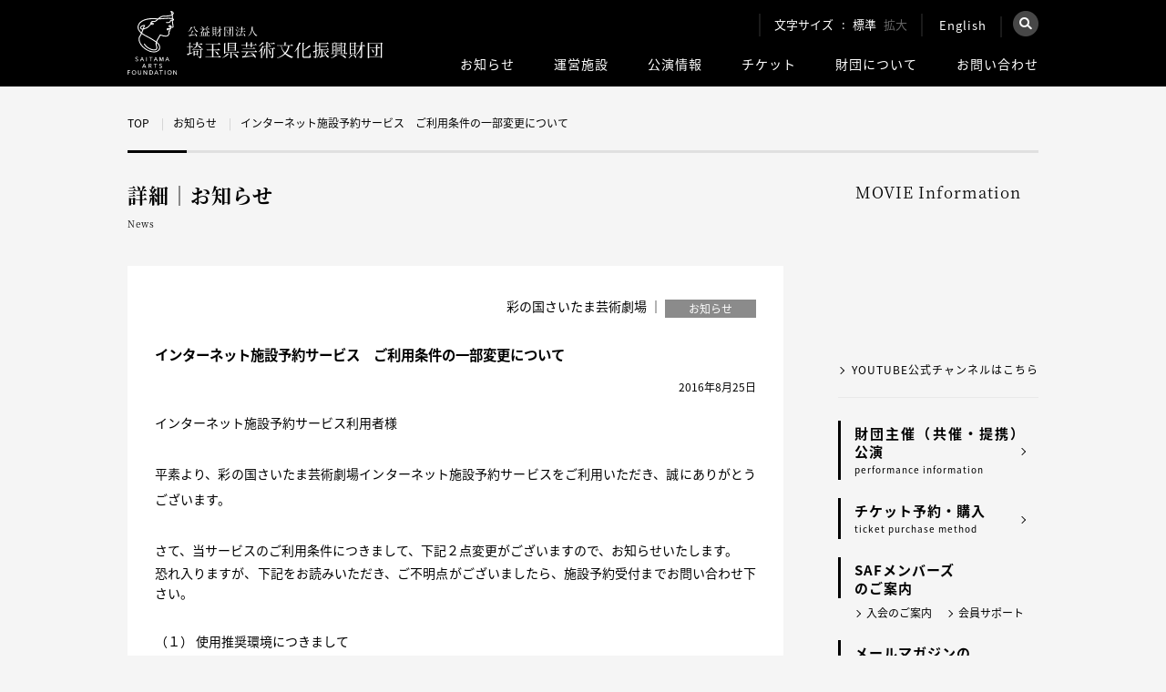

--- FILE ---
content_type: text/html; charset=UTF-8
request_url: https://www.saf.or.jp/information/detail/8400/
body_size: 10070
content:
<!DOCTYPE html PUBLIC "-//W3C//DTD XHTML 1.0 Transitional//EN" "http://www.w3.org/TR/xhtml1/DTD/xhtml1-transitional.dtd">
<html lang="ja" xml:lang="ja" xmlns="http://www.w3.org/1999/xhtml">
<head>
<!-- Google Tag Manager -->
<script>(function(w,d,s,l,i){w[l]=w[l]||[];w[l].push({'gtm.start':
new Date().getTime(),event:'gtm.js'});var f=d.getElementsByTagName(s)[0],
j=d.createElement(s),dl=l!='dataLayer'?'&l='+l:'';j.async=true;j.src=
'https://www.googletagmanager.com/gtm.js?id='+i+dl;f.parentNode.insertBefore(j,f);
})(window,document,'script','dataLayer','GTM-5WRTB5K');</script>
<!-- End Google Tag Manager -->
<meta name="viewport" content="width=device-width, initial-scale=1">
<meta http-equiv="Content-Type" content="text/html; charset=UTF-8">
<title>インターネット施設予約サービス　ご利用条件の一部変更について</title>
<meta name="description" content="" />
<meta name="keywords" content="" />
<link rel="canonical" href="https://www.saf.or.jp/">

<!--og-->
<meta property="og:title" content="インターネット施設予約サービス　ご利用条件の一部変更について">
<meta property="og:type" content="website">
<meta property="og:description" content="">
<meta property="og:url" content="https://www.saf.or.jp/">
<meta property="og:site_name" content="公益財団法人埼玉県芸術文化振興財団">

<!--image max5-->
<meta property="og:image" content="/images/og_img_01.jpg">

<link rel="stylesheet" type="text/css" href="/css/common.css" />
<link rel="stylesheet" type="text/css" href="/css/style.css" />
<link rel="stylesheet" type="text/css" href="/css/global.css" media="all" />
<link rel="alternate stylesheet" type="text/css" href="/css/large.css" title="Large" />

<script src="https://ajax.googleapis.com/ajax/libs/jquery/3.1.1/jquery.min.js"></script>
<script src="https://ajax.googleapis.com/ajax/libs/jquery/1.7.1/jquery.min.js"></script>
<script type="text/javascript" src="/js/styleswitcher.js"></script>
<script type="text/javascript" src="/js/rollover.js"></script>
<script type="text/javascript" src="/js/jquery.matchHeight.js"></script>
<script type="text/javascript" src="/js/yetii.js"></script>
<script type="text/javascript" src="/js/tab.js"></script>
<script type="text/javascript" src="/js/jquery.colorbox.js"></script>
<script type="text/javascript" src="/js/colorbox-setting.js"></script>
<script type="text/javascript" src="/js/custom_top.js"></script>
<script type="text/javascript" src="/js/slick.min.js"></script>
<link rel="stylesheet" type="text/css" href="/css/information.css" />
<link rel="stylesheet" type="text/css" href="/css/information_tab.css" />
<script type="text/javascript" src="/js/tab_stages.js"></script>
<script type="text/javascript" src="/js/sns.js"></script>
<!--[if IE 6]>
    <script src="/kuma/js/DD_belatedPNG.js"></script>
    <script>
        DD_belatedPNG.fix('img, .png_bg');
    </script>
<![endif]-->
<!-- スライダー !-->
<!-- bxSlider Javascript file -->
<script src="/kuma/js/jquery.bxslider.min.js"></script>
<!-- bxSlider CSS file -->
<link href="/css/jquery.bxslider.css" rel="stylesheet" />
<script type="text/javascript">// <![CDATA[
    $(function() {
      $('.bxslider').bxSlider({
        auto:true,
        pause:3000,
        speed:500,
        infiniteLoop:true
      });
    });
    // ]]>
</script>
<!-- スライダー !-->
<meta name='robots' content='max-image-preview:large' />
<style id='classic-theme-styles-inline-css' type='text/css'>
/*! This file is auto-generated */
.wp-block-button__link{color:#fff;background-color:#32373c;border-radius:9999px;box-shadow:none;text-decoration:none;padding:calc(.667em + 2px) calc(1.333em + 2px);font-size:1.125em}.wp-block-file__button{background:#32373c;color:#fff;text-decoration:none}
</style>
<style id='global-styles-inline-css' type='text/css'>
body{--wp--preset--color--black: #000000;--wp--preset--color--cyan-bluish-gray: #abb8c3;--wp--preset--color--white: #ffffff;--wp--preset--color--pale-pink: #f78da7;--wp--preset--color--vivid-red: #cf2e2e;--wp--preset--color--luminous-vivid-orange: #ff6900;--wp--preset--color--luminous-vivid-amber: #fcb900;--wp--preset--color--light-green-cyan: #7bdcb5;--wp--preset--color--vivid-green-cyan: #00d084;--wp--preset--color--pale-cyan-blue: #8ed1fc;--wp--preset--color--vivid-cyan-blue: #0693e3;--wp--preset--color--vivid-purple: #9b51e0;--wp--preset--gradient--vivid-cyan-blue-to-vivid-purple: linear-gradient(135deg,rgba(6,147,227,1) 0%,rgb(155,81,224) 100%);--wp--preset--gradient--light-green-cyan-to-vivid-green-cyan: linear-gradient(135deg,rgb(122,220,180) 0%,rgb(0,208,130) 100%);--wp--preset--gradient--luminous-vivid-amber-to-luminous-vivid-orange: linear-gradient(135deg,rgba(252,185,0,1) 0%,rgba(255,105,0,1) 100%);--wp--preset--gradient--luminous-vivid-orange-to-vivid-red: linear-gradient(135deg,rgba(255,105,0,1) 0%,rgb(207,46,46) 100%);--wp--preset--gradient--very-light-gray-to-cyan-bluish-gray: linear-gradient(135deg,rgb(238,238,238) 0%,rgb(169,184,195) 100%);--wp--preset--gradient--cool-to-warm-spectrum: linear-gradient(135deg,rgb(74,234,220) 0%,rgb(151,120,209) 20%,rgb(207,42,186) 40%,rgb(238,44,130) 60%,rgb(251,105,98) 80%,rgb(254,248,76) 100%);--wp--preset--gradient--blush-light-purple: linear-gradient(135deg,rgb(255,206,236) 0%,rgb(152,150,240) 100%);--wp--preset--gradient--blush-bordeaux: linear-gradient(135deg,rgb(254,205,165) 0%,rgb(254,45,45) 50%,rgb(107,0,62) 100%);--wp--preset--gradient--luminous-dusk: linear-gradient(135deg,rgb(255,203,112) 0%,rgb(199,81,192) 50%,rgb(65,88,208) 100%);--wp--preset--gradient--pale-ocean: linear-gradient(135deg,rgb(255,245,203) 0%,rgb(182,227,212) 50%,rgb(51,167,181) 100%);--wp--preset--gradient--electric-grass: linear-gradient(135deg,rgb(202,248,128) 0%,rgb(113,206,126) 100%);--wp--preset--gradient--midnight: linear-gradient(135deg,rgb(2,3,129) 0%,rgb(40,116,252) 100%);--wp--preset--font-size--small: 13px;--wp--preset--font-size--medium: 20px;--wp--preset--font-size--large: 36px;--wp--preset--font-size--x-large: 42px;--wp--preset--spacing--20: 0.44rem;--wp--preset--spacing--30: 0.67rem;--wp--preset--spacing--40: 1rem;--wp--preset--spacing--50: 1.5rem;--wp--preset--spacing--60: 2.25rem;--wp--preset--spacing--70: 3.38rem;--wp--preset--spacing--80: 5.06rem;--wp--preset--shadow--natural: 6px 6px 9px rgba(0, 0, 0, 0.2);--wp--preset--shadow--deep: 12px 12px 50px rgba(0, 0, 0, 0.4);--wp--preset--shadow--sharp: 6px 6px 0px rgba(0, 0, 0, 0.2);--wp--preset--shadow--outlined: 6px 6px 0px -3px rgba(255, 255, 255, 1), 6px 6px rgba(0, 0, 0, 1);--wp--preset--shadow--crisp: 6px 6px 0px rgba(0, 0, 0, 1);}:where(.is-layout-flex){gap: 0.5em;}:where(.is-layout-grid){gap: 0.5em;}body .is-layout-flow > .alignleft{float: left;margin-inline-start: 0;margin-inline-end: 2em;}body .is-layout-flow > .alignright{float: right;margin-inline-start: 2em;margin-inline-end: 0;}body .is-layout-flow > .aligncenter{margin-left: auto !important;margin-right: auto !important;}body .is-layout-constrained > .alignleft{float: left;margin-inline-start: 0;margin-inline-end: 2em;}body .is-layout-constrained > .alignright{float: right;margin-inline-start: 2em;margin-inline-end: 0;}body .is-layout-constrained > .aligncenter{margin-left: auto !important;margin-right: auto !important;}body .is-layout-constrained > :where(:not(.alignleft):not(.alignright):not(.alignfull)){max-width: var(--wp--style--global--content-size);margin-left: auto !important;margin-right: auto !important;}body .is-layout-constrained > .alignwide{max-width: var(--wp--style--global--wide-size);}body .is-layout-flex{display: flex;}body .is-layout-flex{flex-wrap: wrap;align-items: center;}body .is-layout-flex > *{margin: 0;}body .is-layout-grid{display: grid;}body .is-layout-grid > *{margin: 0;}:where(.wp-block-columns.is-layout-flex){gap: 2em;}:where(.wp-block-columns.is-layout-grid){gap: 2em;}:where(.wp-block-post-template.is-layout-flex){gap: 1.25em;}:where(.wp-block-post-template.is-layout-grid){gap: 1.25em;}.has-black-color{color: var(--wp--preset--color--black) !important;}.has-cyan-bluish-gray-color{color: var(--wp--preset--color--cyan-bluish-gray) !important;}.has-white-color{color: var(--wp--preset--color--white) !important;}.has-pale-pink-color{color: var(--wp--preset--color--pale-pink) !important;}.has-vivid-red-color{color: var(--wp--preset--color--vivid-red) !important;}.has-luminous-vivid-orange-color{color: var(--wp--preset--color--luminous-vivid-orange) !important;}.has-luminous-vivid-amber-color{color: var(--wp--preset--color--luminous-vivid-amber) !important;}.has-light-green-cyan-color{color: var(--wp--preset--color--light-green-cyan) !important;}.has-vivid-green-cyan-color{color: var(--wp--preset--color--vivid-green-cyan) !important;}.has-pale-cyan-blue-color{color: var(--wp--preset--color--pale-cyan-blue) !important;}.has-vivid-cyan-blue-color{color: var(--wp--preset--color--vivid-cyan-blue) !important;}.has-vivid-purple-color{color: var(--wp--preset--color--vivid-purple) !important;}.has-black-background-color{background-color: var(--wp--preset--color--black) !important;}.has-cyan-bluish-gray-background-color{background-color: var(--wp--preset--color--cyan-bluish-gray) !important;}.has-white-background-color{background-color: var(--wp--preset--color--white) !important;}.has-pale-pink-background-color{background-color: var(--wp--preset--color--pale-pink) !important;}.has-vivid-red-background-color{background-color: var(--wp--preset--color--vivid-red) !important;}.has-luminous-vivid-orange-background-color{background-color: var(--wp--preset--color--luminous-vivid-orange) !important;}.has-luminous-vivid-amber-background-color{background-color: var(--wp--preset--color--luminous-vivid-amber) !important;}.has-light-green-cyan-background-color{background-color: var(--wp--preset--color--light-green-cyan) !important;}.has-vivid-green-cyan-background-color{background-color: var(--wp--preset--color--vivid-green-cyan) !important;}.has-pale-cyan-blue-background-color{background-color: var(--wp--preset--color--pale-cyan-blue) !important;}.has-vivid-cyan-blue-background-color{background-color: var(--wp--preset--color--vivid-cyan-blue) !important;}.has-vivid-purple-background-color{background-color: var(--wp--preset--color--vivid-purple) !important;}.has-black-border-color{border-color: var(--wp--preset--color--black) !important;}.has-cyan-bluish-gray-border-color{border-color: var(--wp--preset--color--cyan-bluish-gray) !important;}.has-white-border-color{border-color: var(--wp--preset--color--white) !important;}.has-pale-pink-border-color{border-color: var(--wp--preset--color--pale-pink) !important;}.has-vivid-red-border-color{border-color: var(--wp--preset--color--vivid-red) !important;}.has-luminous-vivid-orange-border-color{border-color: var(--wp--preset--color--luminous-vivid-orange) !important;}.has-luminous-vivid-amber-border-color{border-color: var(--wp--preset--color--luminous-vivid-amber) !important;}.has-light-green-cyan-border-color{border-color: var(--wp--preset--color--light-green-cyan) !important;}.has-vivid-green-cyan-border-color{border-color: var(--wp--preset--color--vivid-green-cyan) !important;}.has-pale-cyan-blue-border-color{border-color: var(--wp--preset--color--pale-cyan-blue) !important;}.has-vivid-cyan-blue-border-color{border-color: var(--wp--preset--color--vivid-cyan-blue) !important;}.has-vivid-purple-border-color{border-color: var(--wp--preset--color--vivid-purple) !important;}.has-vivid-cyan-blue-to-vivid-purple-gradient-background{background: var(--wp--preset--gradient--vivid-cyan-blue-to-vivid-purple) !important;}.has-light-green-cyan-to-vivid-green-cyan-gradient-background{background: var(--wp--preset--gradient--light-green-cyan-to-vivid-green-cyan) !important;}.has-luminous-vivid-amber-to-luminous-vivid-orange-gradient-background{background: var(--wp--preset--gradient--luminous-vivid-amber-to-luminous-vivid-orange) !important;}.has-luminous-vivid-orange-to-vivid-red-gradient-background{background: var(--wp--preset--gradient--luminous-vivid-orange-to-vivid-red) !important;}.has-very-light-gray-to-cyan-bluish-gray-gradient-background{background: var(--wp--preset--gradient--very-light-gray-to-cyan-bluish-gray) !important;}.has-cool-to-warm-spectrum-gradient-background{background: var(--wp--preset--gradient--cool-to-warm-spectrum) !important;}.has-blush-light-purple-gradient-background{background: var(--wp--preset--gradient--blush-light-purple) !important;}.has-blush-bordeaux-gradient-background{background: var(--wp--preset--gradient--blush-bordeaux) !important;}.has-luminous-dusk-gradient-background{background: var(--wp--preset--gradient--luminous-dusk) !important;}.has-pale-ocean-gradient-background{background: var(--wp--preset--gradient--pale-ocean) !important;}.has-electric-grass-gradient-background{background: var(--wp--preset--gradient--electric-grass) !important;}.has-midnight-gradient-background{background: var(--wp--preset--gradient--midnight) !important;}.has-small-font-size{font-size: var(--wp--preset--font-size--small) !important;}.has-medium-font-size{font-size: var(--wp--preset--font-size--medium) !important;}.has-large-font-size{font-size: var(--wp--preset--font-size--large) !important;}.has-x-large-font-size{font-size: var(--wp--preset--font-size--x-large) !important;}
.wp-block-navigation a:where(:not(.wp-element-button)){color: inherit;}
:where(.wp-block-post-template.is-layout-flex){gap: 1.25em;}:where(.wp-block-post-template.is-layout-grid){gap: 1.25em;}
:where(.wp-block-columns.is-layout-flex){gap: 2em;}:where(.wp-block-columns.is-layout-grid){gap: 2em;}
.wp-block-pullquote{font-size: 1.5em;line-height: 1.6;}
</style>
<link rel="canonical" href="https://www.saf.or.jp/information/detail/8400/" />
<link rel='shortlink' href='https://www.saf.or.jp/?p=8400' />
                <script>
                    var ajaxUrl = 'https://www.saf.or.jp/wp-admin/admin-ajax.php';
                </script>
        <link rel="icon" href="https://www.saf.or.jp/wp-content/uploads/2020/07/cropped-favicon-32x32.png" sizes="32x32" />
<link rel="icon" href="https://www.saf.or.jp/wp-content/uploads/2020/07/cropped-favicon-192x192.png" sizes="192x192" />
<link rel="apple-touch-icon" href="https://www.saf.or.jp/wp-content/uploads/2020/07/cropped-favicon-180x180.png" />
<meta name="msapplication-TileImage" content="https://www.saf.or.jp/wp-content/uploads/2020/07/cropped-favicon-270x270.png" />
</head>
<body>
<!-- Google Tag Manager (noscript) -->
<noscript><iframe src="https://www.googletagmanager.com/ns.html?id=GTM-5WRTB5K"
height="0" width="0" style="display:none;visibility:hidden"></iframe></noscript>
<!-- End Google Tag Manager (noscript) -->
<div id="changeArea">

<!-- ▼ヘッダー ここから !-->
<div class="header">
    <div class="inner_box cf">
        <div class="left_area">
            <div id="top_logo">
                <a href="/">
                    <img class="pc_ver_img" src="/images/common/logo_03.svg" alt="公益財団法人 埼玉県芸術文化振興財団様">
                    <img class="tab_ver_img" src="/images/common/logo_sp.svg" alt="公益財団法人 埼玉県芸術文化振興財団様">
                </a>
            </div>
        </div>
        <div class="right_area pc_ver">
            <div class="top_box cf">
            <div class="fontsize cf">
                <div id="footer_area_left">文字サイズ</div>
                <div id="fchange" class="cf">
                    <div class="fsize" id="fmiddle"><a onclick="setActiveStyleSheet('Default'); return false;"><span class="ftxt">標準</span></a></div>
                    <div class="fsize" id="flarge"><a onclick="setActiveStyleSheet('Large'); return false;"><span class="ftxt">拡大</span></a></div>
                </div>
            </div>
            <div class="english">
                <a href="/en/">English</a>
            </div>
            <div id="search">
                <div class="search_btn">
                    <img src="/images/common/search_btn02.png" alt="検索">
                </div>
                <div class="search_main">
                    <div class="closebtn">×</div>
                    <!-- Begin Yahoo Search Form -->
                    <div class="srchBox">
                        <form action="https://search.yahoo.co.jp/search" method="get" target="_blank">
                        <p class="logo">
                          <a href="https://www.yahoo.co.jp/" target="_blank">
                           <img src="https://s.yimg.jp/images/search/guide/searchbox/080318/ysearch_logo_85_22.gif" alt="Yahoo! JAPAN">
                          </a>
                          <input type="text" name="p" size="28">
                          <input type="hidden" name="fr" value="ysiw">
                          <input type="hidden" name="ei" value="utf-8">
                          <input type="submit" value="検索" style="margin:0;">
                        </p>
                        <ul>
                          <li><label><input name="vs" type="radio" value="https://www.saf.or.jp/" checked="checked"><span>このサイト内を検索</span></label></li>
                          <li><label><input name="vs" type="radio" value=""><span>ウェブ全体を検索</span></label></li>
                        </ul>
                      </form>
                      <!-- <img src="https://custom.search.yahoo.co.jp/images/window/006c75a92ba244c6b4cbe2709aa17d7b.gif" width="1" height="1" style="display:block;position:absolute"> -->
                    </div>
                    <!-- End Yahoo! Search Form-->
                </div>
            </div>
        </div>
        <div class="bottom_box cf">
            <ul class="cf">
                <li>
                    <a class="nvbtn" href="/information/">お知らせ</a>
                    <ul class="more cf">
                        <!--<li><a href="/information/"><img src="/images/menu_hum_icon01.png">全ジャンル</a></li>!-->
                        <li><a href="/information_category/theater/"><img src="/images/menu_hum_icon02.png">演劇</a></li>
                        <li><a href="/information_category/dance/"><img src="/images/menu_hum_icon03.png">ダンス</a></li>
                        <li><a href="/information_category/music/"><img src="/images/menu_hum_icon04.png">音楽</a></li>
                        <li><a href="/information_category/cinema_event/"><img src="/images/menu_hum_icon05.png">シネマ・イベント</a></li>
                        <li><a href="/information_category/other/"><img src="/images/menu_hum_icon01.png">その他</a></li>
                    </ul>
                </li>
                <li>
                    <a class="nvbtn" href="/hall/">運営施設</a>
                    <ul class="more cf">
                        <li><a href="/arthall/" target="_blank"><img src="/images/menu_hum_icon06.png">彩の国<br>さいたま芸術劇場</a></li>
                        <li><a href="/saitama/" target="_blank"><img src="/images/menu_hum_icon06.png">埼玉会館</a></li>
                    </ul>
                </li>
                <li>
                    <a class="nvbtn" href="/stages/">公演情報</a>
                    <ul class="more cf">
                        <li><a href="/stages/"><img src="/images/menu_hum_icon07.png">公演情報</a></li>
                        <li><a href="/stages/calendar/"><img src="/images/menu_hum_icon07.png">公演カレンダー</a></li>
                        <li><a href="/stages/flyer/"><img src="/images/menu_hum_icon07.png">チラシ一覧</a></li>
                    </ul>
                </li>
                <li>
                    <a class="nvbtn" href="/ticket_info/">チケット</a>
                    <ul class="more cf">
                        <li><a href="/ticket_info/"><img src="/images/menu_hum_icon07.png">財団主催<br>(共催・提携)公演</a></li>
                        <li><a href="/t/"><img src="/images/menu_hum_icon07.png">予約・購入</a></li>
                        <li><a href="/ticket_reservation/"><img src="/images/menu_hum_icon07.png">購入の流れ</a></li>
                    </ul>
                </li>
                <li>
                    <a href="/about/">財団について</a>
                    <!--
                    <ul class="more cf">
                        <li><a href="/about/"><img src="/images/menu_hum_icon07.png">財団について</a></li>
                        <li><a href="/about/rijicho/"><img src="/images/menu_hum_icon07.png">理事長ごあいさつ</a></li>
                        <li><a href="/about/kantoku/"><img src="/images/menu_hum_icon07.png">芸術監督ごあいさつ</a></li>
                        <li><a href="/about/report/"><img src="/images/menu_hum_icon07.png">計画書・報告書等</a></li>
                    </ul>
                    -->
                </li>
                <li><a href="/contact/">お問い合わせ</a></li>
            </ul>
        </div>
    </div><!--right_area/-->
    <div class="tab_ver">
        <div class="box02">
            <div class="menu">
                <div class="sp_btn">
                    <p>
                        <span></span>
                        <span></span>
                        <span></span>
                        <em>menu</em>
                    </p>
                </div>
                <div class="nav_inner">
                    <ul class="box01 cf">
                        <li><a href="/t/">チケット購入の流れについて</a></li>
                        <li><a href="/en/">English</a></li>
                    </ul>
                    <!--box01 END-->



                    <div class="sp_search">
                    <!-- Begin Yahoo Search Form -->
                    <div class="srchBox">
                        <form action="https://search.yahoo.co.jp/search" method="get" target="_blank">
                        <p class="logo">
                          <a href="https://www.yahoo.co.jp/" target="_blank">
                           <img src="https://s.yimg.jp/images/search/guide/searchbox/080318/ysearch_logo_85_22.gif" alt="Yahoo! JAPAN">
                          </a>
                          <input type="text" name="p" size="28">
                          <input type="hidden" name="fr" value="ysiw">
                          <input type="hidden" name="ei" value="utf-8">
                          <input type="submit" value="検索" style="margin:0;">
                        </p>
                        <ul>
                          <li><label><input name="vs" type="radio" value="https://www.saf.or.jp/" checked="checked"><span>このサイト内を検索</span></label></li>
                          <li><label><input name="vs" type="radio" value=""><span>ウェブ全体を検索</span></label></li>
                        </ul>
                      </form>
                      <!-- <img src="https://custom.search.yahoo.co.jp/images/window/006c75a92ba244c6b4cbe2709aa17d7b.gif" width="1" height="1" style="display:block;position:absolute"> -->
                    </div>
                    <!-- End Yahoo! Search Form-->
                    </div>



                    <ul class="menu_nav">
                        <li class="drop">
                            <span class="dropbtn">お知らせ</span>
                            <div class="dropbox">
                                <ul>
                                    <li><a href="/information/">・お知らせTOP</a></li>
                                    <!--<li><a href="/information/">全ジャンル</a></li>!-->
                                    <li><a href="/information_category/theater/">・演劇</a></li>
                                    <li><a href="/information_category/dance/">・ダンス</a></li>
                                    <li><a href="/information_category/music/">・音楽</a></li>
                                    <li><a href="/information_category/cinema_event/">・シネマ・イベント</a></li>
                                    <li><a href="/information_category/other/">・その他</a></li>
                                </ul>
                            </div>
                        </li>
                        <li class="drop">
                            <span class="dropbtn">運営施設</span>
                            <div class="dropbox">
                                <ul>
                                    <li><a href="/hall/">・運営施設TOP</a></li>
                                    <li><a href="/arthall/" target="_blank">・彩の国さいたま芸術劇場</a></li>
                                    <li><a href="/saitama/" target="_blank">・埼玉会館</a></li>
                                </ul>
                            </div>
                        </li>
                        <li class="drop">
                            <span class="dropbtn">公演情報</span>
                            <div class="dropbox">
                                <ul>
                                    <li><a href="/stages/">・公演情報TOP</a></li>
                                    <li><a href="/stages/calendar/">・公演カレンダー</a></li>
                                    <li><a href="/stages/flyer/">・チラシ一覧</a></li>
                                </ul>
                            </div>
                        </li>
                        <li><a href="/ticket_info/">チケット</a></li>
                        <li><a href="/about/">財団について</a></li>
                        <li><a href="/contact/">お問い合わせ</a></li>
                    </ul>
                    <!--menu_nav END-->
                    <ul class="site_nav cf">
                        <li><a href="/arthall/">彩の国<br>さいたま芸術劇場</a></li>
                        <li><a href="/saitama/">埼玉会館</a></li>
                    </ul>
                    <div class="linkbt01 linkbt002 cf">
                        <a class="cf" href="/catalog/" target="_blank">
                            <p class="img"><img src="/images/top_img_18.jpg" alt="埼玉アーツシアター通信 メイン画像"></p>
                            <p class="text">埼玉アーツシアター通信<br><span class="min">SAITAMA ARTS THEATER PRESS</span></p>
                        </a>
                    </div>
                    <!--linkbt01 END-->
                    <div class="linkbt01 linkbt003">
                        <!-- <a href="/information/detail/881">2026年度コンサートカレンダー</a> -->
                        <a href="/information/detail/93177/">2022年度コンサートカレンダー</a>
                    </div>
                    <!--linkbt01 END-->
                    <ul class="box02 cf">
                        <li><a href="/t/">チケット予約・購入</a></li>
                        <li><a href="/contact/">お問い合わせ</a></li>
                        <li><a href="/about/privacy/">プライバシーポリシー</a></li>
                        <li><a href="/sitemap/">サイトマップ</a></li>
                        <li><a href="/about/copyrights/">著作権・<br>リンクについて</a></li>
                    </ul>
                    <!--box02 END-->
                    <ul class="box03 cf">
                        <li><a href="/"><span>財団<br class="br_only">公式サイト</span></a></li>
                        <li><a href="/arthall/"><span>彩の国<br class="br_only">さいたま<br class="br_only">芸術劇場</span></a></li>
                        <li><a href="/saitama/"><span>埼玉会館</span></a></li>
                    </ul>
                    <!--box03 END-->
                    <!--<p class="close">閉じる</p>-->
                </div>
            </div>
        </div>
    </div>
</div>
</div>
<!-- ▲ヘッダー ここまで !-->
<div id="pankuzu" class="inner_box">
    <ul class="cf">
        <li><a href="/">TOP</a></li>
        <li><a href="/information/">お知らせ</a></li>
        <li>インターネット施設予約サービス　ご利用条件の一部変更について</li>
    </ul>
</div>


<div id="common_wrapper_02" class="page_information_detail">
    <div class="cf inner_box">

        <!-- ▼メインコンテンツ ここから !-->
                <div id="common_main_contents_02">
            <h1 class="h1_ttl min">詳細｜お知らせ<br><span>News</span></h1>

            <div class="common_main_contents_box">
                <div class="cf">
                    <div id="category_area_02" class="cf">
                        <div id="category_left">
                            <p>
                            彩の国さいたま芸術劇場                             ｜</p>
                        </div>
                        <div id="category_right">
                            <p class="icon_other"><span>お知らせ</span></p>                        </div>
                    </div>
                </div>

                <h2 id="title02">インターネット施設予約サービス　ご利用条件の一部変更について</h2>
                <div class="contents_btn_wrapper">
                    2016年8月25日                </div>

                <div class="contents_area_01">
                    <p>インターネット施設予約サービス利用者様</p>

<p>&nbsp;</p>

<p>平素より、彩の国さいたま芸術劇場インターネット施設予約サービスをご利用いただき、誠にありがとうございます。</p>

<p>&nbsp;</p>

<p>さて、当サービスのご利用条件につきまして、下記２点変更がございますので、お知らせいたします。<br />
<span style="line-height: 1.6em;">恐れ入りますが、下記をお読みいただき、ご不明点がございましたら、施設予約受付までお問い合わせ下さい。</span></p>

<p>&nbsp;</p>

<p>（１） 使用推奨環境につきまして</p>

<p>当サービスをご利用いただくにあたり、推奨環境として、新たに下記のブラウザの動作確認を行いました。<br />
　Internet Explorer 9、10、11<br />
　Safari 9.1.1<br />
　Google chrome 52.0.2743.116<br />
上記のブラウザをお使いのPCおよびタブレット、スマートフォンで当サービスがご利用頂けるようになりました。ぜひご利用下さい。</p>

<p>&nbsp;</p>

<p>（２） ご登録メールアドレスにつきまして</p>

<p>ご利用登録のメールアドレスにつきまして、これまで携帯電話用のアドレスは登録不可とさせていただいておりましたが、上記の使用推奨環境の変更に伴い、携帯電話のアドレスもご登録可能とさせていただきました。<br />
登録の変更をご希望の方は、インターネット施設予約サービスにログインし、「利用者情報の変更」（簡単操作の場合「パスワードの変更」）からご変更下さい。</p>

<p>&nbsp;</p>

<p>彩の国さいたま芸術劇場インターネット施設予約サービスは、<a href="http://www.saf.or.jp/arthall/guide/kakunin/">こちら</a>からご利用下さい。&nbsp;</p>

<p>&nbsp;</p>

<p>今後とも当劇場をご利用くださいますようお願い申し上げます。</p>

<p>&nbsp;</p>

<p>彩の国さいたま芸術劇場</p>                                    </div>
            </div>


            <div class="cf">
                <div class="contents_btn_wrapper">
                    <ul class="cf">
                        <li class="twitter_area">
                            <a href="https://twitter.com/share" class="twitter-share-button" data-count="none">Tweet</a>
                            <script>!function(d,s,id){var js,fjs=d.getElementsByTagName(s)[0],p=/^http:/.test(d.location)?'http':'https';if(!d.getElementById(id)){js=d.createElement(s);js.id=id;js.src=p+'://platform.twitter.com/widgets.js';fjs.parentNode.insertBefore(js,fjs);}}(document, 'script', 'twitter-wjs');</script>
                        </li>
                        <li class="facebook_area">
                            <div class="fb-share-button" data-href="https://www.saf.or.jp/information/detail/8400/" data-layout="button_count" data-size="small" data-mobile-iframe="true"><a class="fb-xfbml-parse-ignore" target="_blank" href="https://www.facebook.com/sharer/sharer.php?u=http%3A%2F%2Fwww.saf.or.jp%2Farthall&amp;src=sdkpreparse">シェア</a></div>
                        </li>
                        <li class="line_area">
                            <div class="line-it-button" data-lang="ja" data-type="share-a" data-url="https://www.saf.or.jp/information/detail/8400/" style="display: none;"></div>
                            <script src="https://d.line-scdn.net/r/web/social-plugin/js/thirdparty/loader.min.js" async="async" defer="defer"></script>
                        </li>
                        <li class="google_area">
                            <div class="g-plusone" data-size="medium" data-annotation="none"></div>
                        </li>
                    </ul>
                </div>
            </div>
            <p class="news_back_link"><a class="btn_style01" href="/information/">お知らせ一覧に戻る</A></p>
        </div>
                <!-- ▲メインコンテンツ ここまで !-->

        <!-- ▼サイドコンテンツ ここから !-->
<div id="top_right_contents">
    <div class="cell01">
        <p class="min min_ttl min_ttl02">MOVIE Information</p>
        <iframe width="100%" height="140" src="https://www.youtube.com/embed/MJEohlbhnb4?si=KKzJUELpg0CNWlIw" frameborder="0" allowfullscreen></iframe>
        <p><a href="http://www.youtube.com/user/SAFtheaterchannel" target="_blank">YOUTUBE公式チャンネルはこちら</a></p>
    </div>
    <div class="cellbox cell02">
        <ul class="cf">
            <li><a class="link" href="/ticket_info/">財団主催（共催・提携）公演<br><span>performance information</span></a></li>
            <li><a class="link" href="/t/">チケット予約・購入<br><span>ticket purchase method</span></a></li>
            <li>SAFメンバーズ<br>のご案内</li>
            <li>
                <div class="cf">
                    <div class="link_left"><a href="/members/">入会のご案内</a></div>
                    <div class="link_right"><a href="/members/support/">会員サポート</a></div>
                </div>
            </li>
            <li><a class="link" href="/mailmag/">メールマガジンの<br>ご案内</a></li>
        </ul>
    </div>
    <div class="cellbox cell03 cf">
        <div class="box_in">
            <img class="ttl" src="/images/top_img_19.jpg" srcset="/images/top_img_19.jpg 1x , /images/top_img_19@2x.jpg 2x" alt="埼玉アーツシアター通信" />
            <div class="photo">
                <a href="/press/2025/118/" target="_blank"><img src="/images/top_img_18.jpg" alt="埼玉アーツシアター通信 メイン画像"></a>
            </div>
            <div class="text">
                <p class="ttl">Vol.118<br><span style="margin-left: 0;">2025年12月号</span></p>
                <p class="link01"><a href="/press/2025/118/" target="_blank">デジタルブックで見る</a></p>
                <p class="link02"><a href="/catalog/">過去のデジタルブックを見る</a></p>
            </div>
        </div>
    </div>
    <div class="cellbox cell04 cf">
        <div class="box_in">
            <p>SOCIAL NETWORKING SERVICE</p>
            <ul class="cf">
                <li><a href="https://twitter.com/Play_SAF" target="_blank">演劇</a></li>
                <li><a href="https://twitter.com/Dance_SAF" target="_blank">舞踊</a></li>
                <li class="ml0"><a href="https://twitter.com/Music_SAF" target="_blank">音楽</a></li>
                <li><a href="https://twitter.com/Theater_SAF" target="_blank">総合</a></li>
                <li class="bottom_icon"><a href="https://www.facebook.com/saitamaartstheater" target="_blank">公式facebook</a></li>
            </ul>
        </div>
    </div>
    <div class="cellbox cell05 cf">
        <a href="/arthall/facilities/sa_inforoom/"><img src="/images/common/side_banner01.png" srcset="/images/common/side_banner01.png 1x , /images/common/side_banner01@2x.png 2x" alt="舞台劇術資料室" /></a>
    </div>
</div>
<!-- ▲サイドコンテンツ ここまで !-->
    </div><!-- cf !-->

    <!-- ▼下部リンク ここから !-->
        <ul class="bana_area cf inner_box">
        <li><a href="/supporter/"><img src="/arthall/images/top_bana_09.jpg" srcset="/arthall/images/top_bana_09.jpg 1x , /arthall/images/top_bana_09@2x.jpg 2x" alt="御支援のお願い" /></a></li>
        <li><a href="/support/"><img src="/arthall/images/top_bana_15.jpg" srcset="/arthall/images/top_bana_15.jpg 1x , /arthall/images/top_bana_15@2x.jpg 2x" alt="鑑賞サポートのご案内" /></a></li>
        <li><a href="/company_grande/" target="_blank"><img src="/arthall/images/top_bana_10.png" srcset="/arthall/images/top_bana_10.png 1x , /arthall/images/top_bana_10@2x.png 2x" alt="カンパニー・グランデ" /></a></li>
        <li><a href="/education/"><img src="/arthall/images/top_bana_11.jpg" srcset="/arthall/images/top_bana_11.jpg 1x , /arthall/images/top_bana_11@2x.jpg 2x" alt="参加・育成事業" /></a></li>
        <!--<li><a href="/thousand_eyes/"><img src="/arthall/images/top_bana_12.jpg" alt="蜷川幸雄" /></a></li>!-->
        <li><a href="https://twitter.com/Shakespeare_sss" target="_blank"><img src="/arthall/images/top_bana_13.jpg" srcset="/arthall/images/top_bana_13.jpg 1x , /arthall/images/top_bana_13@2x.jpg 2x" alt="彩の国シェイクスピアシリーズ 公式twitter" /></a></li>
    </ul>
    <!-- ▲下部リンク ここまで !-->

</div><!-- common_wrapper_02 !-->


<!-- ▼フッター ここから !-->
<div class="footer">
    <div class="pagetop">
        <a href="#changeArea"><img src="/images/pagetop.png" alt="pagetop" /></a>
    </div>
    <div class="footer_top onlyPC">
        <div class="inner_box cf">
            <div class="box01">
                <p class="address">〒338-8506 埼玉県さいたま市中央区上峰3-15-1 </p>
                <p class="tel"><span class="tel-link">048-858-5500</span><span class="smole">（代）</span></p>
                <p>受付時間 9:00～19:00<span class="smole">（休館日は除く）</span></p>
            </div>
      <div class="box02">
        <ul class="cf">
            <!--<li><a href="/faq/">よくある質問</a></li>-->
            <li><a href="/contact/">お問い合わせ</a></li>
            <li><a href="/about/privacy/">プライバシーポリシー</a></li>
            <li><a href="/about/copyrights/">著作権・リンクについて</a></li>
            <li><a href="/sitemap/">サイトマップ</a></li>
        </ul>
      </div>
        </div>
    </div>
    <div class="footer_middle onlySP">
        <ul class="linkbox02 cf">
            <li><a href="/t/">チケット予約・購入</a></li>
            <!--<li><a href="/faq/">よくある質問</a></li>-->
            <li><a href="/contact/">お問い合わせ</a></li>
            <li><a href="/about/privacy/">プライバシーポリシー</a></li>
            <li><a href="/about/copyrights/">著作権・リンクについて</a></li>
            <li><a href="/sitemap/">サイトマップ</a></li>
        </ul>
    </div>
    <div class="footer_bottom">
        <div class="inner_box">
            <div class="box01 cf onlyPC">
                <div class="logo">
                    <img src="/images/footer_logo.svg" alt="公益財団法人埼玉県芸術文化振興財団" />
                    <a href="/"><span class="btn" href="/">財団公式サイト</span></a>
                </div>
                <ul class="cf">
                    <li><a href="/arthall/" target="_blank">彩の国さいたま芸術劇場</a></li>
                    <li><a href="/saitama/" target="_blank">埼玉会館</a></li>
                </ul>
            </div>
            <div class="sp_box01 cf onlySP">
                <img src="/images/common/logo_sp.svg" alt="公益財団法人埼玉県芸術文化振興財団" />
                <ul class="cf">
                    <li><a href="/arthall/" target="_blank"><span>彩の国<br>さいたま芸術劇場</span></a></li>
                    <li><a href="/saitama/" target="_blank"><span>埼玉会館</span></a></li>
                </ul>
            </div>
            <div class="box02">
                <p class="copy"><a href="/">&copy; 2013 Saitama Arts Foundation, All Rights Reserved.</a></p>
            </div>
        </div>
    </div>
</div>
<script type="text/javascript">
    new Image(1, 1).src="//data-dsp.ad-m.asia/dsp/api/mark/?m=10jki&c=G92B&cb=" + Math.floor(new Date().getTime() / 86400);
</script>
<script type="text/javascript">
    (function(){
        var p = (("https:" == document.location.protocol) ? "https://" : "http://"), r=Math.round(Math.random() * 10000000), rf = window.top.location.href, prf = window.top.document.referrer;
        document.write(unescape('%3C')+'img src="'+ p + 'acq-3pas.admatrix.jp/if/5/01/3cbb48fddce6a9cb3e334299f50a384a.fs?cb=' + encodeURIComponent(r) + '&rf=' + encodeURIComponent(rf) +'&prf=' + encodeURIComponent(prf) + '" alt=""  width="1" height="1" '+unescape('%2F%3E'));
    })();
</script>
<noscript><img src="//acq-3pas.admatrix.jp/if/6/01/3cbb48fddce6a9cb3e334299f50a384a.fs" alt="" width="1" height="1" /></noscript>

<script type="text/javascript" language="javascript">
    /* <![CDATA[ */
    var yahoo_retargeting_id = 'KJH33U95SE';
    var yahoo_retargeting_label = '';
    /* ]]> */
</script>
<script type="text/javascript" language="javascript" src="//b92.yahoo.co.jp/js/s_retargeting.js"></script>
<!-- ▲フッター ここまで !-->

</div><!-- changeArea !-->
</body>
</html>

--- FILE ---
content_type: text/html; charset=utf-8
request_url: https://accounts.google.com/o/oauth2/postmessageRelay?parent=https%3A%2F%2Fwww.saf.or.jp&jsh=m%3B%2F_%2Fscs%2Fabc-static%2F_%2Fjs%2Fk%3Dgapi.lb.en.2kN9-TZiXrM.O%2Fd%3D1%2Frs%3DAHpOoo_B4hu0FeWRuWHfxnZ3V0WubwN7Qw%2Fm%3D__features__
body_size: 159
content:
<!DOCTYPE html><html><head><title></title><meta http-equiv="content-type" content="text/html; charset=utf-8"><meta http-equiv="X-UA-Compatible" content="IE=edge"><meta name="viewport" content="width=device-width, initial-scale=1, minimum-scale=1, maximum-scale=1, user-scalable=0"><script src='https://ssl.gstatic.com/accounts/o/2580342461-postmessagerelay.js' nonce="jl_ZEDikO5i82-8f7biAiQ"></script></head><body><script type="text/javascript" src="https://apis.google.com/js/rpc:shindig_random.js?onload=init" nonce="jl_ZEDikO5i82-8f7biAiQ"></script></body></html>

--- FILE ---
content_type: text/css
request_url: https://www.saf.or.jp/css/information.css
body_size: 647
content:
@charset "UTF-8";

/*---------------------------
	一覧ページ
---------------------------*/
#information_month{
    margin-bottom: 30px;
}
#information_month h2{
    float: left;
    width: 50%;
    font-size: 1.286em;
}
#information_month #information_month_right{
    float: right;
    width: 50%;
    text-align: right;
}
.page_information .linkbtn{
    text-align: right;
    margin: 0 0 40px;
}
.page_information .linkbtn a{
    min-width: 200px;
    padding:10px 30px 9px;
    font-size: 1em;
}
@media only screen and (max-width: 767px) {
    .page_information .linkbtn a{
        padding:5px 30px;
    }
}

/*---------------------------
	詳細ページ
---------------------------*/
.page_information_detail *{
    box-sizing:border-box;
	-webkit-box-sizing:border-box;
	-moz-box-sizing:border-box;
}
.page_information_detail .common_main_contents_box{
    background: #fff;
    padding: 30px;
}
.common_main_contents_box #category_area_02{
    text-align: right;
}
.common_main_contents_box #category_left,
.common_main_contents_box #category_right{
    display: inline-block;
}
.common_main_contents_box #category_right{
  vertical-align: middle;
}
.common_main_contents_box #category_right img{
    max-width: 100px;
    min-width: 100px;
    max-height: 19px;
    min-height: 19px;
}
.common_main_contents_box #category_right p span{
    color: #fff;
    min-width: 100px;
    text-align: center;
    padding: 0 10px;
    height: 20px;
    line-height: 20px;
    font-size: 0.857em;
}
.common_main_contents_box #category_right p.icon_other span{
    background: #8b8b8b;
    display: inline-block;
}
.common_main_contents_box #title02{
    margin: 30px 0 0;
    font-weight: bold;
    font-size: 1.286em;
}
.common_main_contents_box .contents_btn_wrapper{
    text-align: right;
    margin: 15px 0;
}
.common_main_contents_box .contents_area_01 img{
    display: block;
    margin: 30px auto;
    float: none;
    height: auto !important;
}
.contents_btn_wrapper{
    margin: 35px 0 0;
}
.contents_btn_wrapper ul{
    text-align: right;
}
.contents_btn_wrapper ul li{
    display: inline-block;
    vertical-align:middle;
}
.news_back_link{
    margin: 40px 0 0;
    text-align: center;
}
@media only screen and (max-width: 767px) {
    .common_main_contents_box{
        padding: 15px 15px;
    }
    .common_main_contents_box #title02{
        line-height: 160%;
    }
    .fr{
        float: none !important;
    }
}


--- FILE ---
content_type: text/css
request_url: https://www.saf.or.jp/css/information_tab.css
body_size: 859
content:
@charset "UTF-8";

/*---------------------------
	ページスタイル
---------------------------*/
#container{
	margin:0 auto !important;
	width:100%;
	padding:0 !important;
}

/* タブ */
#tab-container-1-nav_box_info ul{
	padding:0 !important;
	margin:0 0 15px !important;
}
#tab-container-1-nav_box_info ul li{
	float:left;
	padding:0 !important;
	margin:0 !important;
	width: calc( 100% / 6 );
	text-align:center;
	font-size:0.929em;
}
/*
_:-ms-lang(x), #tab-container-1-nav_box_info ul { width: calc( 99.9% / 6 ); }
*/
#tab-container-1-nav_box_info ul li a{
	display: block;
	color: #727272;
	text-decoration: none;
	padding-bottom: 15px;
    line-height: 150%;
}
#tab-container-1-nav_box_info ul li a.selected {
	color: #000;
	border-bottom: 2px solid #000;
}

/* 中身 */
.top_tab_news_area{
	width: 100%;
}
.top_tab_news_area dl {
	color:#000;
}
.top_tab_news_area dl dt {
	font-size: 1.083em;
	padding-top: 15px;
}
.top_tab_news_area dl dt .news_area_left,
.top_tab_news_area dl dt .news_area_right{
	display: inline-block;
	vertical-align: middle;
}
.top_tab_news_area dl dt .news_area_left{
	margin-left: 10px;
	color: #a8a8a8;
}
.top_tab_news_area dl dt .news_area_right img{
  max-width: 74px !important;
}
.top_tab_news_area dl dd {
	font-size: 1.167em;
	padding: 5px 0 15px;
	border-bottom: 1px solid #e9e9e9;
}
.top_tab_news_area dl dd a:link{
	color:#000;
	text-decoration:none;
}
.top_tab_news_area dl dd a:visited{
	color:#000;
	text-decoration:none;
}
.top_tab_news_area dl dd a:hover{
	color:#000;
	text-decoration:underline;
}
@media only screen and (max-width: 767px) {
    #container .top_tab_news_area{
        background: #fff;
        padding: 0 15px;
        box-sizing:border-box;
    	-webkit-box-sizing:border-box;
    	-moz-box-sizing:border-box;
    }
    #tab-container-1-nav_box_info{
        border: 2px solid #000;
        width: 50%;
        margin: 0 auto 20px;
        background: #fff;
    }
    #tab-container-1-nav_box_info p{
        display: block;
        border-bottom:none;
        padding: 10px 35px 10px 20px !important;
        box-sizing:border-box;
    	-webkit-box-sizing:border-box;
    	-moz-box-sizing:border-box;
        position: relative;
        font-size: 1.083em;
        text-align: center;
    }
    #tab-container-1-nav_box_info p:after{
        display: inline-block;
        content: "";
        width: 5px;
        height: 5px;
        border-bottom: 1px solid #000;
        border-left: 1px solid #000;
        transform: rotate(-45deg);
        position: absolute;
        top: 50%;
        right: 15px;
        margin-top: -3px;
    }
    #tab-container-1-nav_box_info ul{
    	margin:0 !important;
        display: none;
    }
    #tab-container-1-nav_box_info ul li{
    	float:none;
    	padding:0 !important;
    	margin:0 !important;
    	width:100%;
        border-top: 1px solid #000;
    }
    _:-ms-lang(x), #tab-container-1-nav_box_info ul li { width:100%; }

    #tab-container-1-nav_box_info ul li a {
        padding: 10px;
    }
    #tab-container-1-nav_box_info ul li a.selected {
        color: #000;
    	border-bottom:none;
    }

}


--- FILE ---
content_type: text/css
request_url: https://www.saf.or.jp/css/large.css
body_size: 226
content:
/* CSS Document */

#changeArea{
	font-size: 120%;
	background:none !important;
}


/* �{�^���̕\�����
--------------------*/
/*
#fsmall a {
	background-image: url(../images/common_btn_004.gif);
	background-repeat: no-repeat;
	background-position: left top;
}
*/
#fmiddle a {
  /*
	background-image: url(../images/common/common_fontarea_btn01_off.gif) !important;
  */
	background-repeat: no-repeat;
	background-position: left top;
}
/*���C��*/
#flarge a {
  /*
	background-image: url(../images/common/common_fontarea_btn02_off.gif) !important;
  */
	background-repeat: no-repeat;
	background-position: left top;
}
/*
#fsmall a:hover {
	background-image: url(../images/common_btn_004_on.gif);
}
*/
#fmiddle a:hover {
  /*
	background-image: url(../images/common/common_fontarea_btn01_off.gif) !important;
  */
}
.fontbg01 a:hover {
  /*
	background-image: url(../images/common/common_fontarea_btn01_off.gif) !important;
  */
}
/*���C��
#flarge a:hover {
	background-image: url(../images/../changecss/common/img/btn_l_o.gif);
}
*/

--- FILE ---
content_type: application/javascript
request_url: https://www.saf.or.jp/js/tab.js
body_size: 330
content:
// JavaScript Document
$(function() {
    //初期設定。パネル非表示
	    $("#tabset_panel > div:not("+$("ul#tabset_tab li a.select").attr("href")+")").hide();
    //アクション
    $("ul#tabset_tab li a").click(function(){
        $("ul#tabset_tab li a").removeClass("select");
        $(this).addClass("select");
        $("#tabset_panel > div").hide();
        $($(this).attr("href")).show();
        return false;
    });
});